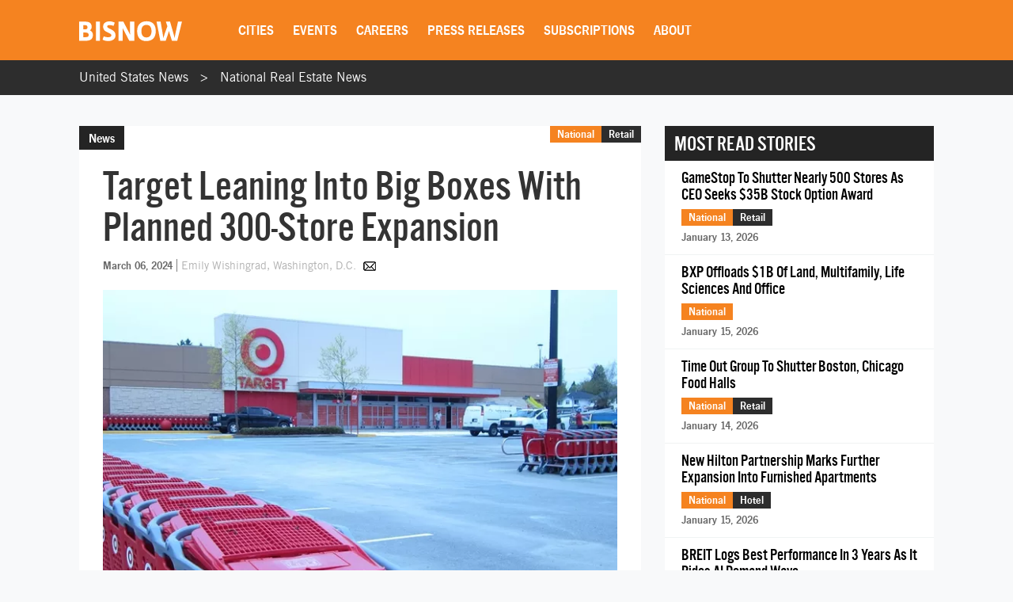

--- FILE ---
content_type: text/html; charset=utf-8
request_url: https://www.google.com/recaptcha/api2/aframe
body_size: 266
content:
<!DOCTYPE HTML><html><head><meta http-equiv="content-type" content="text/html; charset=UTF-8"></head><body><script nonce="VpQQA33JitCtjsQ5CeSaiw">/** Anti-fraud and anti-abuse applications only. See google.com/recaptcha */ try{var clients={'sodar':'https://pagead2.googlesyndication.com/pagead/sodar?'};window.addEventListener("message",function(a){try{if(a.source===window.parent){var b=JSON.parse(a.data);var c=clients[b['id']];if(c){var d=document.createElement('img');d.src=c+b['params']+'&rc='+(localStorage.getItem("rc::a")?sessionStorage.getItem("rc::b"):"");window.document.body.appendChild(d);sessionStorage.setItem("rc::e",parseInt(sessionStorage.getItem("rc::e")||0)+1);localStorage.setItem("rc::h",'1768604275363');}}}catch(b){}});window.parent.postMessage("_grecaptcha_ready", "*");}catch(b){}</script></body></html>